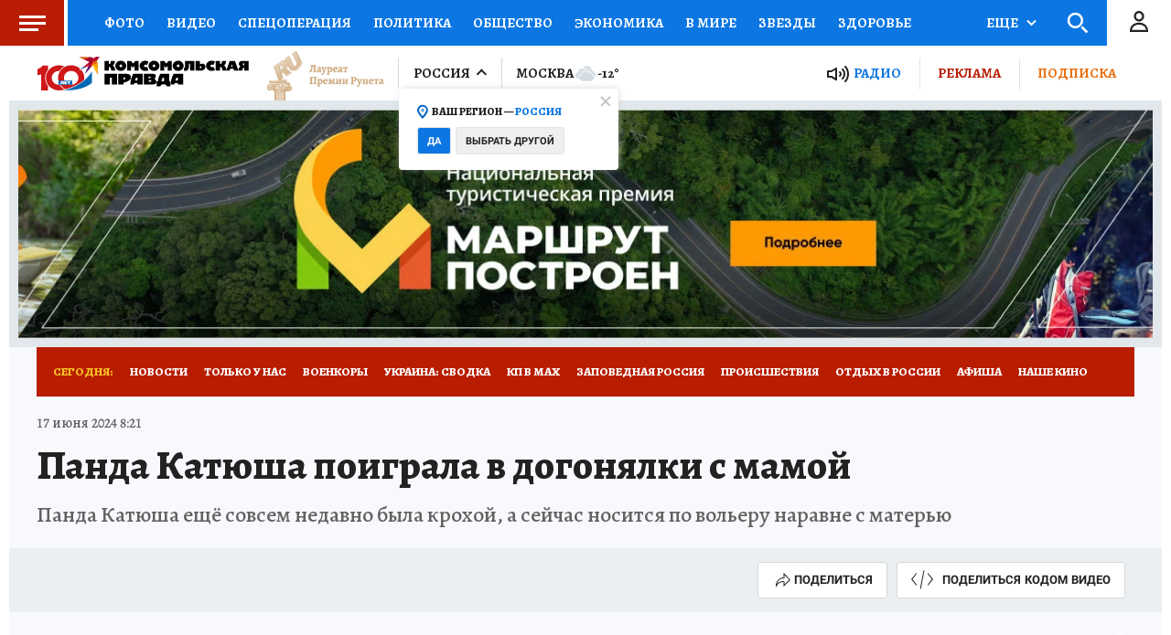

--- FILE ---
content_type: text/html
request_url: https://tns-counter.ru/nc01a**R%3Eundefined*kp_ru/ru/UTF-8/tmsec=kp_ru/716226978***
body_size: -71
content:
D0237038696C0F11X1768689425:D0237038696C0F11X1768689425